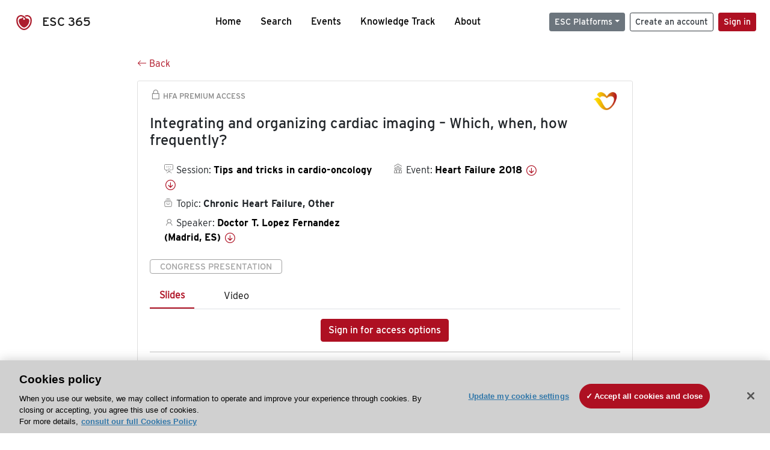

--- FILE ---
content_type: text/html; charset=utf-8
request_url: https://esc365.escardio.org/presentation/174719
body_size: 12761
content:
<!doctype html>
<html data-n-head-ssr lang="en" data-n-head="%7B%22lang%22:%7B%22ssr%22:%22en%22%7D%7D">
  <head >
    <meta data-n-head="ssr" charset="utf-8"><meta data-n-head="ssr" name="viewport" content="width=device-width, initial-scale=1"><meta data-n-head="ssr" data-hid="apple-mobile-web-app-capable" property="apple-mobile-web-app-capable" content="yes"><meta data-n-head="ssr" name="format-detection" content="telephone=no"><meta data-n-head="ssr" data-hid="keywords" name="keywords" content="Heart Failure 2018, Chronic Heart Failure, Other, ESC 365, cardiology presentation, cardiovascular presentation, ESC 365, Doctor T. Lopez Fernandez (Spain,ES)"><meta data-n-head="ssr" data-hid="description" name="description" content="Access this presentation on ESC 365 from Heart Failure 2018 on Chronic Heart Failure, Other by Doctor T. Lopez Fernandez (Spain,ES) on ESC 365."><meta data-n-head="ssr" property="og:type" data-hid="og:type" content="article"><meta data-n-head="ssr" property="og:url" data-hid="og:url" content="https://esc365.escardio.org/presentation/174719"><meta data-n-head="ssr" property="og:title" data-hid="og:title" content="Integrating and organizing cardiac imaging – Which, when, how frequently?"><meta data-n-head="ssr" property="og:description" data-hid="og:description" content="Access this presentation on ESC 365 from Heart Failure 2018 on Chronic Heart Failure, Other by Doctor T. Lopez Fernandez (Spain,ES) on ESC 365."><meta data-n-head="ssr" property="og:image" data-hid="og:image" content="https://cf-images.us-east-1.prod.boltdns.net/v1/jit/6169276219001/281ba37b-f452-4261-9665-63d2b6cd4252/main/1200x630/10m18s150ms/match/image.jpg"><meta data-n-head="ssr" property="og:image:secure_url" data-hid="og:image:secure_url" content="https://cf-images.us-east-1.prod.boltdns.net/v1/jit/6169276219001/281ba37b-f452-4261-9665-63d2b6cd4252/main/1200x630/10m18s150ms/match/image.jpg"><meta data-n-head="ssr" name="twitter:card" content="summary_large_image"><meta data-n-head="ssr" name="twitter:title" data-hid="twitter:title" content="Integrating and organizing cardiac imaging – Which, when, how frequently?"><meta data-n-head="ssr" name="twitter:image:src" data-hid="twitter:image" content="https://cf-images.us-east-1.prod.boltdns.net/v1/jit/6169276219001/281ba37b-f452-4261-9665-63d2b6cd4252/main/1200x630/10m18s150ms/match/image.jpg"><meta data-n-head="ssr" name="twitter:description" data-hid="twitter:description" content="Access this presentation on ESC 365 from Heart Failure 2018 on Chronic Heart Failure, Other by Doctor T. Lopez Fernandez (Spain,ES) on ESC 365."><meta data-n-head="ssr" name="twitter:site" data-hid="twitter:site" content="@escardio"><meta data-n-head="ssr" name="twitter:creator" data-hid="twitter:creator" content="@escardio"><meta data-n-head="ssr" property="content-date" data-hid="content-date" content="2018-05-26" scheme="YYYY-MM-DD"><meta data-n-head="ssr" property="esc-content-id" data-hid="esc-content-id" content="P174719"><meta data-n-head="ssr" property="esc-content-type" data-hid="esc-content-type" content="ESC365 Congress Presentation"><meta data-n-head="ssr" property="esc-content-topics" data-hid="esc-content-topics" vmid="esc-content-topics" content="['Chronic Heart Failure, Other']"><meta data-n-head="ssr" property="esc-content-community" data-hid="esc-content-community" vmid="esc-content-community" content=""><title>ESC 365 - Integrating and organizing cardiac imaging – Which, when, how frequently?</title><link data-n-head="ssr" rel="apple-touch-icon" sizes="180x180" href="/apple-touch-icon.png"><link data-n-head="ssr" rel="icon" type="image/png" sizes="16x16" href="/favicon-16x16.png"><link data-n-head="ssr" rel="icon" type="image/png" sizes="32x32" href="/favicon-32x32.png"><link data-n-head="ssr" rel="manifest" href="/site.webmanifest"><link data-n-head="ssr" rel="preload" href="/third-party/line-awesome.1.3.0/css/line-awesome.min.css" as="style"><link data-n-head="ssr" rel="stylesheet" href="/third-party/line-awesome.1.3.0/css/line-awesome.min.css" bottom="true"><link data-n-head="ssr" rel="canonical" href="https://esc365.escardio.org/presentation/174719"><script data-n-head="ssr" data-hid="addthis-script" src="https://platform-api.sharethis.com/js/sharethis.js#property=64a2cea5df473b0019d1b0b6&amp;product=sop" type="text/plain" class="optanon-category-C0003" data-step="true" defer async></script><script data-n-head="ssr" src="/third-party/atc.min.js" type="text/plain" defer async class="optanon-category-C0003"></script><script data-n-head="ssr" src="/third-party/bc-player-extensions.js" defer async type="text/javascript"></script><script data-n-head="ssr" data-hid="gtm-script">if(!window._gtm_init){window._gtm_init=1;(function(w,n,d,m,e,p){w[d]=(w[d]==1||n[d]=='yes'||n[d]==1||n[m]==1||(w[e]&&w[e][p]&&w[e][p]()))?1:0})(window,navigator,'doNotTrack','msDoNotTrack','external','msTrackingProtectionEnabled');(function(w,d,s,l,x,y){w[x]={};w._gtm_inject=function(i){if(w.doNotTrack||w[x][i])return;w[x][i]=1;w[l]=w[l]||[];w[l].push({'gtm.start':new Date().getTime(),event:'gtm.js'});var f=d.getElementsByTagName(s)[0],j=d.createElement(s);j.async=true;j.src='https://www.googletagmanager.com/gtm.js?id='+i;f.parentNode.insertBefore(j,f);};w[y]('GTM-T6GS8K')})(window,document,'script','dataLayer','_gtm_ids','_gtm_inject')}</script><link rel="preload" href="/_nuxt/072a9fe.js" as="script"><link rel="preload" href="/_nuxt/6e2aa60.js" as="script"><link rel="preload" href="/_nuxt/css/8ceb4df.css" as="style"><link rel="preload" href="/_nuxt/0249fcf.js" as="script"><link rel="preload" href="/_nuxt/92309de.js" as="script"><link rel="stylesheet" href="/_nuxt/css/8ceb4df.css">
  
<script>(window.BOOMR_mq=window.BOOMR_mq||[]).push(["addVar",{"rua.upush":"false","rua.cpush":"true","rua.upre":"false","rua.cpre":"true","rua.uprl":"false","rua.cprl":"false","rua.cprf":"false","rua.trans":"SJ-409423ed-5835-4519-95f6-f0596f291705","rua.cook":"false","rua.ims":"false","rua.ufprl":"false","rua.cfprl":"true","rua.isuxp":"false","rua.texp":"norulematch","rua.ceh":"false","rua.ueh":"false","rua.ieh.st":"0"}]);</script>
                              <script>!function(a){var e="https://s.go-mpulse.net/boomerang/",t="addEventListener";if("False"=="True")a.BOOMR_config=a.BOOMR_config||{},a.BOOMR_config.PageParams=a.BOOMR_config.PageParams||{},a.BOOMR_config.PageParams.pci=!0,e="https://s2.go-mpulse.net/boomerang/";if(window.BOOMR_API_key="WK8YY-PWPNS-6YCE8-NM35B-TAPHF",function(){function n(e){a.BOOMR_onload=e&&e.timeStamp||(new Date).getTime()}if(!a.BOOMR||!a.BOOMR.version&&!a.BOOMR.snippetExecuted){a.BOOMR=a.BOOMR||{},a.BOOMR.snippetExecuted=!0;var i,_,o,r=document.createElement("iframe");if(a[t])a[t]("load",n,!1);else if(a.attachEvent)a.attachEvent("onload",n);r.src="javascript:void(0)",r.title="",r.role="presentation",(r.frameElement||r).style.cssText="width:0;height:0;border:0;display:none;",o=document.getElementsByTagName("script")[0],o.parentNode.insertBefore(r,o);try{_=r.contentWindow.document}catch(O){i=document.domain,r.src="javascript:var d=document.open();d.domain='"+i+"';void(0);",_=r.contentWindow.document}_.open()._l=function(){var a=this.createElement("script");if(i)this.domain=i;a.id="boomr-if-as",a.src=e+"WK8YY-PWPNS-6YCE8-NM35B-TAPHF",BOOMR_lstart=(new Date).getTime(),this.body.appendChild(a)},_.write("<bo"+'dy onload="document._l();">'),_.close()}}(),"".length>0)if(a&&"performance"in a&&a.performance&&"function"==typeof a.performance.setResourceTimingBufferSize)a.performance.setResourceTimingBufferSize();!function(){if(BOOMR=a.BOOMR||{},BOOMR.plugins=BOOMR.plugins||{},!BOOMR.plugins.AK){var e="true"=="true"?1:0,t="",n="amldt7ix2keuq2lpnu5q-f-fd9a2f4dc-clientnsv4-s.akamaihd.net",i="false"=="true"?2:1,_={"ak.v":"39","ak.cp":"1280916","ak.ai":parseInt("767614",10),"ak.ol":"0","ak.cr":9,"ak.ipv":4,"ak.proto":"h2","ak.rid":"462cb30","ak.r":47358,"ak.a2":e,"ak.m":"dsca","ak.n":"essl","ak.bpcip":"3.22.57.0","ak.cport":45594,"ak.gh":"23.208.24.236","ak.quicv":"","ak.tlsv":"tls1.3","ak.0rtt":"","ak.0rtt.ed":"","ak.csrc":"-","ak.acc":"","ak.t":"1768910139","ak.ak":"hOBiQwZUYzCg5VSAfCLimQ==NqvRwvy2CVzQidOZsR4akKtmn8Wgotn3cZ39mkCP+ftzPlQDgA0TYuk5V2XzLz2Ku5tdf1RVe5wxN2p/Hj8JcNMRwRbtACBNiUqBu9qsBlxv07B4L+ua9bed2XkSbhliEn2MZaoTWQERzX7GSt/NpeDJL5y5LEn1QFl3AO6xwpSap7IvF9sft8Xct1RwSSohJZvIdwGVaXFSjxgmNt69NpVpxB+c+o/LpEayUJEX+Xe9T/8mLgbcLjDMcYyKvj6riC1yP9YrBIAWc+afq9ycGExDZEkj1irnBcvDVoktID8ExWSmlt19xFSp82QtjxQlvCYsio8D9OL+TKlN4OAWgsN8G6geFo1IZQuJm+3hH5nyg75v5FSkXRN8KF4yeddo77CyYWXEGC983U0EqMxA5LTIby4jmlm2HU6+I5+mK8E=","ak.pv":"65","ak.dpoabenc":"","ak.tf":i};if(""!==t)_["ak.ruds"]=t;var o={i:!1,av:function(e){var t="http.initiator";if(e&&(!e[t]||"spa_hard"===e[t]))_["ak.feo"]=void 0!==a.aFeoApplied?1:0,BOOMR.addVar(_)},rv:function(){var a=["ak.bpcip","ak.cport","ak.cr","ak.csrc","ak.gh","ak.ipv","ak.m","ak.n","ak.ol","ak.proto","ak.quicv","ak.tlsv","ak.0rtt","ak.0rtt.ed","ak.r","ak.acc","ak.t","ak.tf"];BOOMR.removeVar(a)}};BOOMR.plugins.AK={akVars:_,akDNSPreFetchDomain:n,init:function(){if(!o.i){var a=BOOMR.subscribe;a("before_beacon",o.av,null,null),a("onbeacon",o.rv,null,null),o.i=!0}return this},is_complete:function(){return!0}}}}()}(window);</script></head>
  <body >
    <noscript data-n-head="ssr" data-hid="gtm-noscript" data-pbody="true"><iframe src="https://www.googletagmanager.com/ns.html?id=GTM-T6GS8K&" height="0" width="0" style="display:none;visibility:hidden" title="gtm"></iframe></noscript><div data-server-rendered="true" id="__nuxt"><div id="__layout"><div><div class="splash-screen" data-v-71257c50><div class="spinner-wrapper" data-v-71257c50><div class="spinner" data-v-71257c50></div></div></div> <div class="min-vh-100 d-flex flex-column"><header><div class="navigation container-fluid position-fixed"><nav offset-md="2" class="navbar w-100 navbar-light navbar-expand-lg"><a href="/home" target="_self" class="navbar-brand"><img id="v-step-1" src="/_nuxt/img/logo_esc.f048692.svg" alt="logo esc"> <span>ESC 365</span></a> <div><button type="button" aria-label="Toggle navigation" class="navbar-toggler"><span class="navbar-toggler-icon"></span></button></div> <div id="nav-collapse" class="navbar-collapse collapse" style="display:none;"><div class="p-0 d-md-none col"><h5 class="text-center">Menu</h5> <!----></div> <ul class="navbar-nav ml-auto"><li class="nav-item"><a href="/home" target="_self" class="nav-link">
            Home
          </a></li> <!----> <li class="nav-item"><a href="/results" target="_self" class="nav-link">
            Search
          </a></li> <li class="nav-item"><a href="/events/upcoming" target="_self" class="nav-link">
            Events
          </a></li> <li class="nav-item"><a href="/knowledge-track" target="_self" class="nav-link">
            Knowledge Track
          </a></li> <li class="nav-item"><a href="/about" target="_self" class="nav-link">
            About
          </a></li></ul> <ul class="navbar-nav ml-auto"><li class="form-inline"><form class="form-inline"><div><v-tour name="myTour" steps="[object Object]" callbacks="[object Object]"></v-tour></div> <div class="dropdown b-dropdown mr-2 btn-group"><!----><button aria-haspopup="menu" aria-expanded="false" type="button" class="btn dropdown-toggle btn-secondary btn-sm">ESC Platforms</button><ul role="menu" tabindex="-1" class="dropdown-menu"><li role="presentation"><a role="menuitem" href="https://www.escardio.org/" rel="noopener" target="_blank" class="dropdown-item escplatforms">
                  Escardio.org
                </a></li> <li role="presentation"><a role="menuitem" href="https://esc365.escardio.org/" target="_self" class="dropdown-item escplatforms">
                  ESC 365
                </a></li> <li role="presentation"><a role="menuitem" href="https://escelearning.escardio.org/" rel="noopener" target="_blank" class="dropdown-item escplatforms">
                  ESC eLearning
                </a></li></ul></div> <a href="https://myesc.escardio.org/Account/ESCRegister" target="_self" class="btn my-2 my-sm-0 mr-2 btn-register btn-outline-dark btn-sm">
                Create an account
              </a> <span><a id="newMembre" href="https://azappptfauthp1.azurewebsites.net/SAML/Requests/SSO?ReturnUrl=esc365.escardio.org%2Fpresentation%2F174719" target="_self" class="btn my-2 my-sm-0 mr-2 btn-membership btn-secondary btn-sm"><span>Sign in</span></a></span> <!----> <!----></form></li></ul></div></nav> <div id="searchShows" class="searchInputSticky is-hidden mr-auto ml-auto col-md-5 d-none d-lg-block"><!----></div></div></header> <!----> <div><div data-fetch-key="Presentation:0"><div class="presentationContent container-fluid"><div class="row"><div class="mt-4 mb-3 col-lg-8 offset-lg-2"><a href="#" target="_self" class="backButton"><svg viewBox="0 0 16 16" width="1em" height="1em" focusable="false" role="img" aria-label="arrow left" xmlns="http://www.w3.org/2000/svg" fill="currentColor" class="bi-arrow-left b-icon bi"><g><path fill-rule="evenodd" d="M15 8a.5.5 0 0 0-.5-.5H2.707l3.147-3.146a.5.5 0 1 0-.708-.708l-4 4a.5.5 0 0 0 0 .708l4 4a.5.5 0 0 0 .708-.708L2.707 8.5H14.5A.5.5 0 0 0 15 8z"/></g></svg>
  Back
</a></div></div> <div id="presentationDataOverlay" class="b-overlay-wrap position-relative"><!----></div> <div class="row"><div class="col-lg-8 offset-lg-2"><div class="card infoPres mb-4"><!----><header class="card-header"><span class="premiumAccess mb-0"><i class="las la-lock la-1-5x"></i>
              HFA Premium Access
            </span></header><div class="card-body"><h4 class="card-title">Integrating and organizing cardiac imaging – Which, when, how frequently?</h4><!----> <div class="logoAssoPres"> <img src="/_nuxt/img/HFA-Symbol.903d865.png"></div> <p class="card-text mt-4"><div class="row"><div class="col-md-6 col-12"><div class="mb-2 ml-4"><i class="bull"></i>
                  Session:
                  <span class="fontBold"><a href="/presentation/174719#accessSession" target="_self" class="colorBlack">
                      Tips and tricks in cardio-oncology
                      <i class="las la-arrow-circle-down la-1-3x la-t-plus-3"></i></a></span></div> <div class="mb-2 mr-2 ml-4"><i class="folder"></i>
                  Topic:
                  <span class="fontBold">Chronic Heart Failure, Other</span></div> <div class="mb-2 mr-2 ml-4"><i class="las la-user"></i>
                  Speaker:
                  <span class="fontBold"><a href="/presentation/174719#aboutSpeaker" target="_self" class="colorBlack">
                      Doctor T. Lopez Fernandez (Madrid, ES)
                      <i class="las la-arrow-circle-down la-1-3x la-t-plus-3"></i></a></span></div> <!----></div> <div class="col-md-6 col-12"><div class="mb-2 mr-2"><i class="home"></i>
                  Event:
                  <span class="fontBold"><a href="/presentation/174719#aboutEvent" target="_self" class="colorBlack">
                      Heart Failure 2018
                      <i class="las la-arrow-circle-down la-1-3x la-t-plus-3"></i></a></span></div></div></div></p> <p class="card-text"><span class="badge badge-light contentType">
              Congress Presentation
            </span></p> <p class="card-text"><div class="tabs"><!----><div><ul role="tablist" class="nav nav-tabs"><!----><!----></ul></div><div class="tab-content mt-3"><!----> <div role="tabpanel" aria-hidden="true" class="tab-pane" style="display:none;"><div class="text-center restrictedAccess"><!----> <div><!----></div> <!----> <div><a href="https://azappptfauthp1.azurewebsites.net/SAML/Requests/SSO?ReturnUrl=esc365.escardio.org%2Fpresentation%2F174719" target="_self" class="btn btn-primary">
      Sign in for access options
    </a></div></div> <!----></div> <div role="tabpanel" aria-hidden="true" class="tab-pane" style="display:none;"><div class="text-center restrictedAccess"><!----> <div><!----></div> <!----> <div><a href="https://azappptfauthp1.azurewebsites.net/SAML/Requests/SSO?ReturnUrl=esc365.escardio.org%2Fpresentation%2F174719" target="_self" class="btn btn-primary">
      Sign in for access options
    </a></div></div> <!----></div> <!----> <!----><!----></div></div></p> <div class="row"><div class="col-12"><div class="list-group userAction list-group-horizontal"><div class="list-group-item"><a id="favForTour" data-uniqid="P174719" data-action="add" class="cursor-pointer "><span style="display:none;"><svg xmlns="http://www.w3.org/2000/svg" width="17" height="22" viewBox="0 0 19.912 25.443"><path d="M7,5V30.443l1.763-1.314,8.193-6.153,8.193,6.153,1.763,1.314V5Z" transform="translate(-7 -5)"></path></svg></span> <span class="favoriteButton"><svg xmlns="http://www.w3.org/2000/svg" width="17" height="22" viewBox="0 0 19.912 25.443"><path d="M7,5V30.443l1.763-1.314,8.193-6.153,8.193,6.153,1.763,1.314V5Z" transform="translate(-7 -5)"></path></svg> <p class="ml-2 d-inline-block fontRegular">
        Add to my library
      </p></span> <!----></a></div> <div class="list-group-item"><div class="cardLikes cursor-pointer"><a data-uniqid="P174719" data-action="add"><i class="las la-heart mr-1"></i> <!----> <span class="fontRegular">
      Like
    </span></a></div></div> <div class="list-group-item"><!----></div></div></div></div></div><!----><!----></div> <div class="row"><!----></div> <div class="row"><div class="col"><h4 id="aboutSpeaker" class="anchor"><span>About the speaker</span></h4> <div class="cardSpeaker card-deck"><slick-carousel arrows="true" slidesToShow="3" slidesToScroll="1" responsive="[object Object],[object Object],[object Object]"><div class="cardSpeaker"><div class="card"><img src="https://d1ukaf53hjlapf.cloudfront.net/website_profile_photos/7d9ad060-02ea-4014-af67-99b3d3f2a68f_2023031315531502.jpg" class="card-img-top"><header class="card-header"><div class="cardBookmark"><a id="favForTour" data-uniqid="CONT68602" data-action="add" class="cursor-pointer "><span style="display:;"><svg xmlns="http://www.w3.org/2000/svg" width="17" height="22" viewBox="0 0 19.912 25.443"><path d="M7,5V30.443l1.763-1.314,8.193-6.153,8.193,6.153,1.763,1.314V5Z" transform="translate(-7 -5)"></path></svg></span> <!----> <!----></a></div></header><div class="card-body"><h4 class="card-title">Doctor Teresa Lopez Fernandez</h4><!----> <p class="card-text"><div class="speakerInstitution fontBold mt-3">
                        La Paz University Hospital, Madrid (Spain)
                      </div> <div class="speakerPresentations mb-0"><span class="fontBold">
                          50
                        </span> <span>
                          presentations
                        </span></div> <div class="speakerFollowers mb-0"><span class="fontBold">
                          28
                        </span> <span>
                          followers
                        </span></div></p></div><footer class="card-footer"><div class="row"><div class="position-static col-6"><a href="/person/68602" data-uniqID="CONT68602" target="_self" class="card-link nVisible stretched-link">
  Access
  </a></div> <div class="col"><div class="CTAcard mb-0 text-right"><a href="/person/68602" data-uniqID="CONT68602" target="_self" class="stretched-link">
                              See details
                            </a> <i class="las la-arrow-right"></i></div></div></div></footer><!----></div></div></slick-carousel></div></div></div> <!----> <div class="presentationsListing mt-5"><div class="row mb-4"><div class="col-md-8 col-12"><h4 class="mb-0"><span>
                  4
                </span>
                more
                <span>presentations</span>
                in this session
              </h4></div> <div class="col-md-4 col-12"></div></div> <div class="card-group"><div class="card overflow-hidden-old mb-3 infoPres"><!----><!----><div class="row no-gutters"><div class="col-md-8 order-md-1 order-2"><div class="card-body"><!----><!----><h4 class="card-title"><div class="cardBookmark"><a id="favForTour" data-uniqid="P174717" data-action="add" class="cursor-pointer "><span style="display:;"><svg xmlns="http://www.w3.org/2000/svg" width="17" height="22" viewBox="0 0 19.912 25.443"><path d="M7,5V30.443l1.763-1.314,8.193-6.153,8.193,6.153,1.763,1.314V5Z" transform="translate(-7 -5)"></path></svg></span> <!----> <!----></a></div> <div>Does heart failure predispose to cancer?</div></h4> <div class="row"><div class="col-12"><p class="mb-2"><i class="las la-user"></i>
                          Speaker:
                          <span class="fontBold">
                            Professor R. De Boer (Rotterdam, NL)
                          </span></p></div> <div class="position-static col-6"><a href="/presentation/174717" data-uniqID="P174717" target="_self" class="card-link nVisible stretched-link">
                          Access
                        </a></div></div> <div class="list-group mt-2 list-group-horizontal"><!----> <div class="list-group-item py-0"><a href="/presentation/174717?resource=slide" data-uniqID="P174717" target="_self">
                          Slides
                        </a></div> <div class="list-group-item py-0"><a href="/presentation/174717?resource=video" data-uniqID="P174717" target="_self">
                          Video
                        </a></div> <!----> <!----></div> <div class="row mt-4 likedCommented"><div class="mb-2 col-lg-9 col-6"></div> <div class="mb-2 text-right col-lg-3 col-6"><div class="cardLikes cursor-pointer"><a data-uniqid="P174717" data-action="add"><i class="las la-heart mr-1"></i> <!----> <span class="fontRegular">
      Like
    </span></a></div></div> <!----></div></div></div> <div class="d-flex col-md-4 order-md-2 order-1"><div class="videoThumbnail col-12"><img src="data:image/svg+xml;charset=UTF-8,%3Csvg%20width%3D%221%22%20height%3D%221%22%20xmlns%3D%22http%3A%2F%2Fwww.w3.org%2F2000%2Fsvg%22%20viewBox%3D%220%200%20%25%7Bw%7D%20%25%7Bh%7D%22%20preserveAspectRatio%3D%22none%22%3E%3Crect%20width%3D%22100%25%22%20height%3D%22100%25%22%20style%3D%22fill%3Atransparent%3B%22%3E%3C%2Frect%3E%3C%2Fsvg%3E" alt="Thumbnail" width="1" height="1" class="rounded-0 card-img"></div></div></div><!----><!----></div></div><div class="card-group"><div class="card overflow-hidden-old mb-3 infoPres"><!----><!----><div class="row no-gutters"><div class="col-md-8 order-md-1 order-2"><div class="card-body"><!----><!----><h4 class="card-title"><div class="cardBookmark"><a id="favForTour" data-uniqid="P174718" data-action="add" class="cursor-pointer "><span style="display:;"><svg xmlns="http://www.w3.org/2000/svg" width="17" height="22" viewBox="0 0 19.912 25.443"><path d="M7,5V30.443l1.763-1.314,8.193-6.153,8.193,6.153,1.763,1.314V5Z" transform="translate(-7 -5)"></path></svg></span> <!----> <!----></a></div> <div>Heart failure and cancer: old and new cardiotoxic drugs in cancer patients</div></h4> <div class="row"><div class="col-12"><p class="mb-2"><i class="las la-user"></i>
                          Speaker:
                          <span class="fontBold">
                            Associate Professor C. Tocchetti (Naples, IT)
                          </span></p></div> <div class="position-static col-6"><a href="/presentation/174718" data-uniqID="P174718" target="_self" class="card-link nVisible stretched-link">
                          Access
                        </a></div></div> <div class="list-group mt-2 list-group-horizontal"><!----> <!----> <!----> <!----> <!----></div> <div class="row mt-4 likedCommented"><div class="mb-2 col-lg-9 col-6"></div> <div class="mb-2 text-right col-lg-3 col-6"><div class="cardLikes cursor-pointer"><a data-uniqid="P174718" data-action="add"><i class="las la-heart mr-1"></i> <!----> <span class="fontRegular">
      Like
    </span></a></div></div> <!----></div></div></div> <div class="d-flex col-md-4 order-md-2 order-1"><div class="videoThumbnail col-12"><img src="data:image/svg+xml;charset=UTF-8,%3Csvg%20width%3D%221%22%20height%3D%221%22%20xmlns%3D%22http%3A%2F%2Fwww.w3.org%2F2000%2Fsvg%22%20viewBox%3D%220%200%20%25%7Bw%7D%20%25%7Bh%7D%22%20preserveAspectRatio%3D%22none%22%3E%3Crect%20width%3D%22100%25%22%20height%3D%22100%25%22%20style%3D%22fill%3Atransparent%3B%22%3E%3C%2Frect%3E%3C%2Fsvg%3E" alt="Thumbnail" width="1" height="1" class="rounded-0 card-img"></div></div></div><!----><!----></div></div><div class="card-group"><div class="card overflow-hidden-old mb-3 infoPres"><!----><!----><div class="row no-gutters"><div class="col-md-8 order-md-1 order-2"><div class="card-body"><!----><!----><h4 class="card-title"><div class="cardBookmark"><a id="favForTour" data-uniqid="P174720" data-action="add" class="cursor-pointer "><span style="display:;"><svg xmlns="http://www.w3.org/2000/svg" width="17" height="22" viewBox="0 0 19.912 25.443"><path d="M7,5V30.443l1.763-1.314,8.193-6.153,8.193,6.153,1.763,1.314V5Z" transform="translate(-7 -5)"></path></svg></span> <!----> <!----></a></div> <div>Subclinical left ventricular dysfunction during chemotherapy. Should we treat?</div></h4> <div class="row"><div class="col-12"><p class="mb-2"><i class="las la-user"></i>
                          Speaker:
                          <span class="fontBold">
                            Professor A. Cohen-Solal (Paris, FR)
                          </span></p></div> <div class="position-static col-6"><a href="/presentation/174720" data-uniqID="P174720" target="_self" class="card-link nVisible stretched-link">
                          Access
                        </a></div></div> <div class="list-group mt-2 list-group-horizontal"><!----> <div class="list-group-item py-0"><a href="/presentation/174720?resource=slide" data-uniqID="P174720" target="_self">
                          Slides
                        </a></div> <div class="list-group-item py-0"><a href="/presentation/174720?resource=video" data-uniqID="P174720" target="_self">
                          Video
                        </a></div> <!----> <!----></div> <div class="row mt-4 likedCommented"><div class="mb-2 col-lg-9 col-6"></div> <div class="mb-2 text-right col-lg-3 col-6"><div class="cardLikes cursor-pointer"><a data-uniqid="P174720" data-action="add"><i class="las la-heart mr-1"></i> <!----> <span class="fontRegular">
      Like
    </span></a></div></div> <!----></div></div></div> <div class="d-flex col-md-4 order-md-2 order-1"><div class="videoThumbnail col-12"><img src="data:image/svg+xml;charset=UTF-8,%3Csvg%20width%3D%221%22%20height%3D%221%22%20xmlns%3D%22http%3A%2F%2Fwww.w3.org%2F2000%2Fsvg%22%20viewBox%3D%220%200%20%25%7Bw%7D%20%25%7Bh%7D%22%20preserveAspectRatio%3D%22none%22%3E%3Crect%20width%3D%22100%25%22%20height%3D%22100%25%22%20style%3D%22fill%3Atransparent%3B%22%3E%3C%2Frect%3E%3C%2Fsvg%3E" alt="Thumbnail" width="1" height="1" class="rounded-0 card-img"></div></div></div><!----><!----></div></div><div class="card-group"><div class="card overflow-hidden-old mb-3 infoPres"><!----><!----><div class="row no-gutters"><div class="col-md-8 order-md-1 order-2"><div class="card-body"><!----><!----><h4 class="card-title"><div class="cardBookmark"><a id="favForTour" data-uniqid="P174721" data-action="add" class="cursor-pointer "><span style="display:;"><svg xmlns="http://www.w3.org/2000/svg" width="17" height="22" viewBox="0 0 19.912 25.443"><path d="M7,5V30.443l1.763-1.314,8.193-6.153,8.193,6.153,1.763,1.314V5Z" transform="translate(-7 -5)"></path></svg></span> <!----> <!----></a></div> <div>Left ventricular dysfunction after rechallenge with cardiotoxic drugs. How to manage high risk population?</div></h4> <div class="row"><div class="col-12"><p class="mb-2"><i class="las la-user"></i>
                          Speaker:
                          <span class="fontBold">
                            Professor T. Suter (Bern, CH)
                          </span></p></div> <div class="position-static col-6"><a href="/presentation/174721" data-uniqID="P174721" target="_self" class="card-link nVisible stretched-link">
                          Access
                        </a></div></div> <div class="list-group mt-2 list-group-horizontal"><!----> <div class="list-group-item py-0"><a href="/presentation/174721?resource=slide" data-uniqID="P174721" target="_self">
                          Slides
                        </a></div> <div class="list-group-item py-0"><a href="/presentation/174721?resource=video" data-uniqID="P174721" target="_self">
                          Video
                        </a></div> <!----> <!----></div> <div class="row mt-4 likedCommented"><div class="mb-2 col-lg-9 col-6"></div> <div class="mb-2 text-right col-lg-3 col-6"><div class="cardLikes cursor-pointer"><a data-uniqid="P174721" data-action="add"><i class="las la-heart mr-1"></i> <!----> <span class="fontRegular">
      Like
    </span></a></div></div> <!----></div></div></div> <div class="d-flex col-md-4 order-md-2 order-1"><div class="videoThumbnail col-12"><img src="data:image/svg+xml;charset=UTF-8,%3Csvg%20width%3D%221%22%20height%3D%221%22%20xmlns%3D%22http%3A%2F%2Fwww.w3.org%2F2000%2Fsvg%22%20viewBox%3D%220%200%20%25%7Bw%7D%20%25%7Bh%7D%22%20preserveAspectRatio%3D%22none%22%3E%3Crect%20width%3D%22100%25%22%20height%3D%22100%25%22%20style%3D%22fill%3Atransparent%3B%22%3E%3C%2Frect%3E%3C%2Fsvg%3E" alt="Thumbnail" width="1" height="1" class="rounded-0 card-img"></div></div></div><!----><!----></div></div> <!----></div> <div class="presentationsListing"><div class="row mb-4 mt-5"><div class="col-12"><h4 id="accessSession" class="mb-0 anchor">
                Access the full session
              </h4></div></div> <div class="card overflow-hidden-old mb-3 infoPres"><!----><!----><div class="row no-gutters"><div class="order-md-1 col order-2"><div class="card-body"><!----><!----><h4 class="card-title"><div class="cardBookmark"><a id="favForTour" data-uniqid="SESS23736" data-action="add" class="cursor-pointer "><span style="display:;"><svg xmlns="http://www.w3.org/2000/svg" width="17" height="22" viewBox="0 0 19.912 25.443"><path d="M7,5V30.443l1.763-1.314,8.193-6.153,8.193,6.153,1.763,1.314V5Z" transform="translate(-7 -5)"></path></svg></span> <!----> <!----></a></div> <div>Tips and tricks in cardio-oncology</div></h4> <div class="row"><div class="col-12"><div class="mb-2"><i class="las la-user"></i>
                        Speakers:
                        <span class="fontBold">
                          Doctor T. Lopez Fernandez, Professor R. De Boer, Associate Professor C. Tocchetti, Professor A. Cohen-Solal, Professor T. Suter
                        </span></div></div> <div class="position-static col-6"><a href="/session/23736" data-uniqID="SESS23736" target="_self" class="nVisible stretched-link">
                        Access
                      </a></div></div> <div class="list-group mt-2 list-group-horizontal"><!----></div> <div class="row mt-4 likedCommented"><div class="mb-2 col-lg-9 col-6"></div> <div class="mb-2 text-right col-lg-3 col-6"><div class="cardLikes cursor-pointer"><a data-uniqid="SESS23736" data-action="add"><i class="las la-heart mr-1"></i> <!----> <span class="fontRegular">
      Like
    </span></a></div></div> <!----></div></div></div> <div class="d-flex col-md-4 order-md-2 order-1"><div class="videoThumbnail col-12"><img src="data:image/svg+xml;charset=UTF-8,%3Csvg%20width%3D%221%22%20height%3D%221%22%20xmlns%3D%22http%3A%2F%2Fwww.w3.org%2F2000%2Fsvg%22%20viewBox%3D%220%200%20%25%7Bw%7D%20%25%7Bh%7D%22%20preserveAspectRatio%3D%22none%22%3E%3Crect%20width%3D%22100%25%22%20height%3D%22100%25%22%20style%3D%22fill%3Atransparent%3B%22%3E%3C%2Frect%3E%3C%2Fsvg%3E" alt="Thumbnail" width="1" height="1" class="rounded-0 card-img"></div></div></div><!----><!----></div></div> <div class="row mb-4 mt-5"><div class="presentationsListing col-md-8 col-12"><h4 id="aboutEvent" class="mb-4 anchor">About the event</h4> <div class="card overflow-hidden infoPres eventCard"><!----><!----><div class="row no-gutters"><div class="videoThumbnail col-md-6"><img src="data:image/svg+xml;charset=UTF-8,%3Csvg%20width%3D%221%22%20height%3D%221%22%20xmlns%3D%22http%3A%2F%2Fwww.w3.org%2F2000%2Fsvg%22%20viewBox%3D%220%200%20%25%7Bw%7D%20%25%7Bh%7D%22%20preserveAspectRatio%3D%22none%22%3E%3Crect%20width%3D%22100%25%22%20height%3D%22100%25%22%20style%3D%22fill%3Atransparent%3B%22%3E%3C%2Frect%3E%3C%2Fsvg%3E" alt="Image" width="1" height="1" class="rounded-0 card-img"></div> <div class="col-md-6"><div class="card-body mb-0"><h4 class="card-title">Heart Failure 2018</h4><!----><p class="card-text"><span><i data-v-5a6bdb73="" class="las la-1-3x la-t-plus-3 text-muted la-calendar"></i></span> <span class="text-muted"><span>
                          26 May
                          -
                          29 May 2018
                        </span></span></p> <p class="card-text"><a href="/results?page=1&amp;query&amp;sort=MostRelevant&amp;years=2018&amp;eventtypes=Heart%20Failure&amp;types=Congress%20Session" target="_self" class="mr-4">
                        Sessions
                      </a> <a href="/results?page=1&amp;query&amp;sort=MostRelevant&amp;years=2018&amp;eventtypes=Heart%20Failure&amp;types=Congress%20Presentation" target="_self">
                        Presentations
                      </a></p> <div class="card-footer px-0 pb-0"><div class="row mt-0 mb-4"><div class="col"><span class="badge badge-light contentType">
                            Congress
                          </span></div></div> <div class="row"><div class="col"><span><img src="/_nuxt/img/HFA-Acronym.4c4bab4.png" alt="logo Image" class="logoFooterCard"></span></div></div></div></div></div> <!----></div><!----><!----></div></div></div></div></div></div></div> <!----></div> <div class="sponsorsBlock pt-5 pb-5 mt-5 container-fluid" data-v-aef32914 data-v-aef32914><div justify-content-center="" class="row" data-v-aef32914 data-v-aef32914><div class="container" data-v-aef32914 data-v-aef32914><h3 class="text-center mb-3" data-v-aef32914>ESC 365 is supported by</h3> <div class="row align-items-end" data-v-aef32914 data-v-aef32914><div class="text-center py-4 col" data-v-aef32914 data-v-aef32914><a href="/company/novartis" target="_self" class="d-block mb-4" data-v-aef32914><img alt="novartis" src="https://esc365-prod.dxc.escardio.org/siteassets/sponsors/novartis/novartis-md.png" data-v-aef32914></a> <a href="/company/novartis" target="_self" class="btn btn-outline-dark" data-v-aef32914>
            Explore sponsored resources
            <i class="las la-arrow-right" data-v-aef32914></i></a></div></div></div></div></div> <footer><div class="footer-wrapper container-fluid"><div class="footer-nav"><div class="row"><div class="footer-logo-wrapper col-lg order-lg-1 col-12 order-2"><a href="https://www.escardio.org/" target="_blank"><img src="/_nuxt/img/esc-logo.2658ab3.png" alt="ESC Logo"></a></div> <div class="footer-link-wrapper col-lg order-lg-2 col-6 order-3"><a href="/faq/" target="_self"><small>FAQ</small></a></div> <div class="footer-link-wrapper col-lg order-lg-3 col-6 order-4"><a href="https://www.escardio.org/The-ESC/About/Policies/general-condition-of-use" target="_blank" class="footer-link"><small>Terms &amp; Conditions</small></a></div> <div class="footer-link-wrapper col-lg order-lg-4 col-6 order-5"><div class="footer-link cursor-pointer"><small>Update my Cookie Settings</small></div></div> <div class="footer-link-wrapper col-lg order-lg-5 col-6 order-6"><a href="https://help.escardio.org/s/contactsupport" target="_blank" class="footer-link"><small>Contact us</small></a></div> <div class="footer-link-wrapper col-lg-2 order-lg-6 col-12 order-7"><span class="d-md-inline d-none"><small>Follow us</small></span> <div class="footer-social-link-wrapper"><a href="https://www.facebook.com/europeansocietyofcardiology?ref=ts" target="_blank" class="footer-social-link"><i class="lab la-facebook-f"></i></a> <a href="https://twitter.com/escardio" target="_blank" class="footer-social-link"><img src="[data-uri]" class="x-twitter"></a> <a href="https://www.linkedin.com/company/european-society-of-cardiology" target="_blank" class="footer-social-link"><i class="lab la-linkedin-in"></i></a> <!----> <a href="https://www.youtube.com/user/escardiodotorg" target="_blank" class="footer-social-link"><i class="lab la-youtube"></i></a> <a href="https://www.instagram.com/europeansocietyofcardiology" target="_blank" class="footer-social-link"><i class="lab la-instagram"></i></a></div></div> <div id="b2t" class="col-lg-1 order-lg-7 order-1"><a href="#"><i class="las la-arrow-up"></i></a></div></div></div></div></footer></div> <!----> <!----></div></div></div><script>window.__NUXT__=(function(a,b,c,d,e,f,g,h,i,j,k,l,m,n,o,p,q,r,s,t,u,v,w,x,y,z,A,B,C,D,E,F,G,H,I,J,K){return {layout:"dev",data:[{}],fetch:{"Presentation:0":{isLoading:b,presentationData:{hasAccess:b,requestAccessLink:a,requestAccessText:a,messageInfo:a,messageInfoDetails:a,isFreeAccess:b,id:174719,documentType:"Congress Presentation",escEventId:g,eventId:x,sessionId:i,subSessionId:a,sessionThumbnail:a,eventName:j,eventType:"Heart Failure",eventDocumentType:"Congress",startTime:"2018-05-26T00:00:00",endTime:"2018-05-29T00:00:00",eventThumbnail:a,title:"Integrating and organizing cardiac imaging – Which, when, how frequently?",sessionTitle:"Tips and tricks in cardio-oncology",hasSubSession:b,topic:"Chronic Heart Failure, Other",presentationCountInSession:k,hasAbstract:b,hasInfographic:a,hasSlides:c,hasVideo:c,hasReport:b,hasEscTv:b,videoId:"ref:P174719",sessionVideoId:"ref:",isSessionVideoCopyrighted:b,slideUrl:"https:\u002F\u002Fd2tod6vzwskp8g.cloudfront.net\u002FHF2018\u002FScientific%20Programme\u002F174719\u002FSecured%20PDF\u002F28.pdf?Expires=1768924539&Signature=FMuDRFHdv7ujxl1ChAKU-HVt7H~sNc5KX7hvviM-eesFYIlf8w11~w-nYwLlhy7~9LZSig9RLeTM1BSNzS640uPzvEAL~ji1P7R9~GyMSW8RYyVVr7sKe4-E63gIwmaaj-sX8vEhpLfcpA2vf~fUn8UVeeyx89GRXnSeLPW~Abqu87r-bzgYeSDyuW7A9hr4MA1kb517qBlDOSKR9mlcwW72aPQOV8ZFE16EkBVhbPLF5pOE-yzfCYIuYmAM~7HqA0UXZYeK7FDL4reJoRm1y7nakmZMOLimv8dA0g-tAo0cbFfTuE1OueyDq~Nxp64DdhuPBpj3z2APa1neUNTg3w__&Key-Pair-Id=APKAIWNNOMINYCK536DA",infographicUrl:"https:\u002F\u002Fd2tod6vzwskp8g.cloudfront.net\u002FHF2018\u002FScientific%20Programme\u002F174719\u002FGraphical\u002FGraphicalAbstract-174719.pdf?Expires=1768924539&Signature=PbFpidgWlzb-hYCrMyNl4s6ATKyZYPr-t7FPROOYuP7GWpaEpEhw1EjhP9~bEHlDtBixPElp-XNGHP0eRfd0HGN7niekTCFEcQhf0nzJXqxxc2Q~rofA~~AxpsTI4wE3ZzzHxW3TOZPjiTlENARV2l4xx1VS~d-5HS9m0iZMYWWOZD0MF95bIlkgIKv64C4rvCmQwbDwce0s9MEtxoQhWwxeJbVSyzHQVrVv68gE4DkPItjt36kQoACfTrPkaUGJlbRM1Je0bhpqzdvGfjNHNAiOtQsC9jKePPEThB-yhVMAj9RJr5hGiKKOCdaItGbVB4b-IpClfSB2pzJSUMMT6Q__&Key-Pair-Id=APKAIWNNOMINYCK536DA",escTvUrl:a,thumbnail:"https:\u002F\u002Fcf-images.us-east-1.prod.boltdns.net\u002Fv1\u002Fjit\u002F6169276219001\u002F281ba37b-f452-4261-9665-63d2b6cd4252\u002Fmain\u002F1280x720\u002F10m18s150ms\u002Fmatch\u002Fimage.jpg",hasThumbnail:c,copyright:c,speakers:[{userId:68602,title:"Doctor",firstName:"Teresa",lastName:"Lopez Fernandez",photo:"https:\u002F\u002Fd1ukaf53hjlapf.cloudfront.net\u002Fwebsite_profile_photos\u002F7d9ad060-02ea-4014-af67-99b3d3f2a68f_2023031315531502.jpg",institution:"La Paz University Hospital",city:"Madrid",country:"Spain",countryCode:"ES",presentationsCount:50,uniqId:"CONT68602",totalFollowers:g}],community:h,communities:a,companies:[],subtitle:"",isIndustry:b,uniqId:y,sessionUniqId:"SESS23736",totalLikes:f,totalNbViews:d,sessionTotalLikes:d,access:[n,z,A,"ESC_365_HFA",n,B,C,D,E,"ESC_365_ALL"],isAvailableForReplay:c,accessProductFamiles:[a,a,a,a,a,a,a,a,a,a]},presentationsData:[{id:174717,sessionId:i,order:f,eventName:j,title:"Does heart failure predispose to cancer?",start:"2018-05-26T08:30:00",end:F,escEventId:g,isCopyrighted:b,thumbnail:"https:\u002F\u002Fcf-images.us-east-1.prod.boltdns.net\u002Fv1\u002Fjit\u002F6169276219001\u002F48d94517-aa0f-4a9d-b787-52d6448ea08c\u002Fmain\u002F1280x720\u002F7m53s162ms\u002Fmatch\u002Fimage.jpg",hasThumbnail:c,community:h,communities:a,companies:[],hasAbstract:b,hasInfographic:a,hasSlides:c,hasVideo:c,hasReport:b,hasEscTv:b,isIndustry:b,videoId:"ref:P174717",uniqId:"P174717",totalLikes:d,totalNbViews:d,speakers:[{userId:40302,title:o,firstName:"Rudolf",lastName:"De Boer",photo:"https:\u002F\u002Fd1ukaf53hjlapf.cloudfront.net\u002Fwebsite_profile_photos\u002Fd2a8fbb1-dc9a-4d3a-9aa4-cc9237f3fc3e_2019122408324108.jpg",institution:"Erasmus University Medical Centre",city:"Rotterdam",country:"Netherlands (The)",countryCode:"NL",presentationsCount:69,uniqId:"CONT40302",totalFollowers:13}]},{id:174718,sessionId:i,order:l,eventName:j,title:"Heart failure and cancer: old and new cardiotoxic drugs in cancer patients",start:F,end:"2018-05-26T09:06:00",escEventId:g,isCopyrighted:c,thumbnail:"https:\u002F\u002Fcf-images.us-east-1.prod.boltdns.net\u002Fv1\u002Fjit\u002F6169276219001\u002Fcd836bb5-7bb6-487d-9dcd-2d65543c3cc6\u002Fmain\u002F1280x720\u002F8m51s168ms\u002Fmatch\u002Fimage.jpg",hasThumbnail:c,community:h,communities:a,companies:[],hasAbstract:b,hasInfographic:a,hasSlides:c,hasVideo:c,hasReport:b,hasEscTv:b,isIndustry:b,videoId:"ref:P174718",uniqId:"P174718",totalLikes:d,totalNbViews:d,speakers:[{userId:14886,title:"Associate Professor",firstName:"Carlo Gabriele",lastName:"Tocchetti",photo:"https:\u002F\u002Fd1ukaf53hjlapf.cloudfront.net\u002Fwebsite_profile_photos\u002F82fb49ef-057c-41fb-8aae-a5577e971ce2_2024083109040638.jpg",institution:"University of Naples Federico II",city:"Naples",country:"Italy",countryCode:"IT",presentationsCount:9,uniqId:"CONT14886",totalFollowers:f}]},{id:174720,sessionId:i,order:4,eventName:j,title:"Subclinical left ventricular dysfunction during chemotherapy. Should we treat?",start:"2018-05-26T09:24:00",end:G,escEventId:g,isCopyrighted:b,thumbnail:"https:\u002F\u002Fcf-images.us-east-1.prod.boltdns.net\u002Fv1\u002Fjit\u002F6169276219001\u002F7f537bde-d7ea-4521-9bb8-622322b4530e\u002Fmain\u002F1280x720\u002F8m42s950ms\u002Fmatch\u002Fimage.jpg",hasThumbnail:c,community:h,communities:a,companies:[],hasAbstract:b,hasInfographic:a,hasSlides:c,hasVideo:c,hasReport:b,hasEscTv:b,isIndustry:b,videoId:"ref:P174720",uniqId:"P174720",totalLikes:d,totalNbViews:d,speakers:[{userId:2044,title:o,firstName:"Alain",lastName:"Cohen-Solal",photo:"https:\u002F\u002Fd1ukaf53hjlapf.cloudfront.net\u002Fwebsite_profile_photos\u002F1790ac3c-44a6-45e5-ad2b-18df1fe30d0b_2019101514045240.jpg",institution:"Hospital Lariboisiere",city:"Paris",country:"France",countryCode:"FR",presentationsCount:15,uniqId:"CONT2044",totalFollowers:d}]},{id:174721,sessionId:i,order:k,eventName:j,title:"Left ventricular dysfunction after rechallenge with cardiotoxic drugs. How to manage high risk population?",start:G,end:"2018-05-26T10:00:00",escEventId:g,isCopyrighted:b,thumbnail:"https:\u002F\u002Fcf-images.us-east-1.prod.boltdns.net\u002Fv1\u002Fjit\u002F6169276219001\u002F3effdd30-9912-4d35-9425-ce076a2c8ffd\u002Fmain\u002F1280x720\u002F9m46s16ms\u002Fmatch\u002Fimage.jpg",hasThumbnail:c,community:h,communities:a,companies:[],hasAbstract:b,hasInfographic:a,hasSlides:c,hasVideo:c,hasReport:b,hasEscTv:b,isIndustry:b,videoId:"ref:P174721",uniqId:"P174721",totalLikes:f,totalNbViews:d,speakers:[{userId:10257,title:o,firstName:"Thomas",lastName:"Suter",photo:"https:\u002F\u002Fd1ukaf53hjlapf.cloudfront.net\u002Fwebsite_profile_photos\u002Fe4ac249f-5b2c-4da1-84a8-2105b91e6a22_2019103007554875.jpg",institution:"Bern University Hospital, Inselspital",city:"Bern",country:"Switzerland",countryCode:"CH",presentationsCount:19,uniqId:"CONT10257",totalFollowers:k}]}],countMorePresentation:a,morePresentation:a,abstractData:a,resource:a,speakers:["Doctor T. Lopez Fernandez (Spain,ES)"],presentationsCurrentPage:f,presentationsPageSize:k,slickSettings:{arrows:c,dots:b,slidesToShow:p,slidesToScroll:f,responsive:[{breakpoint:1024,settings:{slidesToShow:p,slidesToScroll:p,infinite:c,dots:b}},{breakpoint:600,settings:{slidesToShow:l,slidesToScroll:l,initialSlide:l}},{breakpoint:480,settings:{slidesToShow:f,slidesToScroll:f}}]},resourcesTabs:a,currentTab:a,dateYearEvent:2018,sessionSpeakers:"Doctor T. Lopez Fernandez, Professor R. De Boer, Associate Professor C. Tocchetti, Professor A. Cohen-Solal, Professor T. Suter",sessionResultUrl:"\u002Fresults?page=1&query=&sort=MostRelevant&years=2018&eventtypes=Heart Failure&types=Congress%20Session",presentationResultUrl:"\u002Fresults?page=1&query=&sort=MostRelevant&years=2018&eventtypes=Heart Failure&types=Congress%20Presentation",video:"video",abstract:"abstract",escTV:"esctv",slide:"slide",infographic:"visualsummary",socialMetaTitle:a,socialMetaDescription:a,socialMetaImage:a,socialMetaType:a,socialMetaUrl:a,socialMetaDefaults:{title:"ESC 365 - the cardiology knowledge hub",description:"ESC 365 is the cardiology knowledge hub where you’ll find resources, whenever you want them from congresses, webinars, courses, publications and podcast.",image:"https:\u002F\u002Fa.storyblok.com\u002Ff\u002F125658\u002F760x507\u002F953209a289\u002Fesc365-visual.jpg",type:"website",keywords:"european society of cardiology, ESC, congress, resources, podcast, webinar, publication, article, abstract, ESC 365, cardiology congress, cardivoascular congress, cardiology podcast, cardiovascular podcast, cardiology webinar, cardiovascular webinar, cardiology publication, cardiovascular publication, cardiology article, cardiovascular article, cardiology abstract, cardiovascular abstract",url:H},gtmUniqId:y,gtmResetUniqId:b,gtmUniqIdPushed:b,gtmCongressId:x,gtmResetCongressId:b,gtmCongressIdPushed:b,autoPushData:b,fecthOnServer:c}},error:a,state:{auth:{isLogged:b,user:a,userId:a},badges:{userBadges:[]},favorite:{userFavorites:a},history:{history:[]},memberships:{memberships:[{code:"FESC",logo:{title:m,filename:I},name:"Fellow of the ESC",levels:[E,B],accronym:e,display_info:"FESC Member",logo_name:{title:m,filename:J}},{code:"ESC",logo:{title:m,filename:I},name:"ESC Professional",levels:["MEM_ESC_PROFESSIONAL"],accronym:e,display_info:"ESC Professional Member",logo_name:{title:m,filename:J}},{code:"ACNAP",logo:{title:q,filename:"\u002Fsiteassets\u002Fconstituent-bodies\u002Facnap\u002Facnap-symbol.png"},name:q,levels:["MEM_ACNAP_SILVER","MEM_ACNAP_REGULAR","MEM_ACNAP_MEMBER"],accronym:e,display_info:"ACNAP Member",logo_name:{title:q,filename:"\u002Fsiteassets\u002Fconstituent-bodies\u002Facnap\u002Facnap-acronym-name.png"}},{code:"ACVC",logo:{title:r,filename:"\u002Fsiteassets\u002Fconstituent-bodies\u002Facvc\u002Facvc-symbol.png"},name:r,levels:["MEM_ACVC_FELLOW","MEM_ACVC_GOLD","MEM_ACVC_SILVER","MEM_ACVC_IVORY","MEM_ACVC_REGULAR","MEM_ACCA_FELLOW","MEM_ACCA_GOLD","MEM_ACCA_SILVER","MEM_ACCA_IVORY","MEM_ACCA_REGULAR","MEM_ACCA_MEMBER"],accronym:e,display_info:"ACVC Member",logo_name:{title:r,filename:"\u002Fsiteassets\u002Fconstituent-bodies\u002Facvc\u002Facvc-acronym-name.png"}},{code:"EACVI",logo:{title:s,filename:"\u002Fsiteassets\u002Fconstituent-bodies\u002Feacvi\u002Feacvi-symbol.png"},name:s,levels:[D,"MEM_EACVI_FELLOW_HONORARY","MEM_EACVI_REGULAR","MEM_EACVI_SILVER","MEM_EACVI_MEMBER"],accronym:e,display_info:"EACVI Member",logo_name:{title:s,filename:"\u002Fsiteassets\u002Fconstituent-bodies\u002Feacvi\u002Feacvi-acronym-name.png"}},{code:"EAPC",logo:{title:t,filename:"\u002Fsiteassets\u002Fconstituent-bodies\u002Feapc\u002Feapc-symbol.png"},name:t,levels:["MEM_EAPC_REGULAR","MEM_EAPC_SILVER","MEM_EAPC_MEMBER"],accronym:e,display_info:"EAPC Member",logo_name:{title:t,filename:"\u002Fsiteassets\u002Fconstituent-bodies\u002Feapc\u002Feapc-acronym-name.png"}},{code:"EAPCI",logo:{title:u,filename:"\u002Fsiteassets\u002Fconstituent-bodies\u002Feapci\u002Feapci-symbol.png"},name:u,levels:["MEM_EAPCI_REGULAR","MEM_EAPCI_MEMBER"],accronym:e,display_info:"EAPCI Member",logo_name:{title:u,filename:"\u002Fsiteassets\u002Fconstituent-bodies\u002Feapci\u002Feapci-acronym-name.png"}},{code:"EHRA",logo:{title:K,filename:"\u002Fsiteassets\u002Fconstituent-bodies\u002Fehra\u002Fehra-symbol.png"},name:"European Heart Rhythm Association",levels:["MEM_EHRA_EMERITUS_FELLOW",C,"MEM_EHRA_GOLD","MEM_EHRA_IVORY","MEM_EHRA_SILVER","MEM_EHRA_MEMBER"],accronym:e,display_info:"EHRA Member",logo_name:{title:K,filename:"\u002Fsiteassets\u002Fconstituent-bodies\u002Fehra\u002Fehra-acronym-name.png"}},{code:h,logo:{title:v,filename:"\u002Fsiteassets\u002Fconstituent-bodies\u002Fhfa\u002Fhfa-symbol.png"},name:v,levels:[z,A,n,"MEM_HFA_REGULAR","MEM_HFA_MEMBER"],accronym:e,display_info:"HFA Member",logo_name:{title:v,filename:"\u002Fsiteassets\u002Fconstituent-bodies\u002Fhfa\u002Fhfa-acronym-name.png"}}]},sponsors:{sponsors:[{name:w,relativePath:"\u002Fcompany\u002Fnovartis",code:w,searchKeys:[w],logo:{expanded:{relativePath:"\u002Fsiteassets\u002Fsponsors\u002Fnovartis\u002Fnovartis-md.png"}}}]},steps:{steps:{itemsDone:[]}},userLike:{userLikes:a}},serverRendered:c,routePath:H,config:{env_NUXT_ENV_ESC365_API_BASE_URL:"https:\u002F\u002Fazappesc365apip1.azurewebsites.net\u002Fapi\u002Fv1",env_NUXT_ENV_SEARCH_API_BASE_URL:"https:\u002F\u002Fazappescssapip1.azurewebsites.net",_app:{basePath:"\u002F",assetsPath:"\u002F_nuxt\u002F",cdnURL:a}}}}(null,false,true,0,void 0,1,28,"HFA",23736,"Heart Failure 2018",5,2,"European Society of Cardiology","MEM_HFA_FELLOW","Professor",3,"Association of Cardiovascular Nursing & Allied Professions","Association for Acute CardioVascular Care","European Association of Cardiovascular Imaging","European Association of Preventive Cardiology","European Association of Percutaneous Cardiovascular Interventions","Heart Failure Association of the ESC","novartis",745,"P174719","MEM_HFA_SILVER","MEM_HFA_GOLD","MEM_ESC_FELLOW","MEM_EHRA_FELLOW","MEM_EACVI_FELLOW","MEM_ESC_EMERITUS_FELLOW","2018-05-26T08:48:00","2018-05-26T09:42:00","\u002Fpresentation\u002F174719","\u002Fsiteassets\u002Fconstituent-bodies\u002Fesc\u002Fesc-symbol.png","\u002Fsiteassets\u002Fconstituent-bodies\u002Fesc\u002Fesc-acronym-name.png","European Heart Rythm Association"));</script><script src="/_nuxt/072a9fe.js" defer async></script><script src="/_nuxt/6e2aa60.js" defer async></script><script src="/_nuxt/0249fcf.js" defer async></script><script src="/_nuxt/92309de.js" defer async></script>
  </body>
</html>
